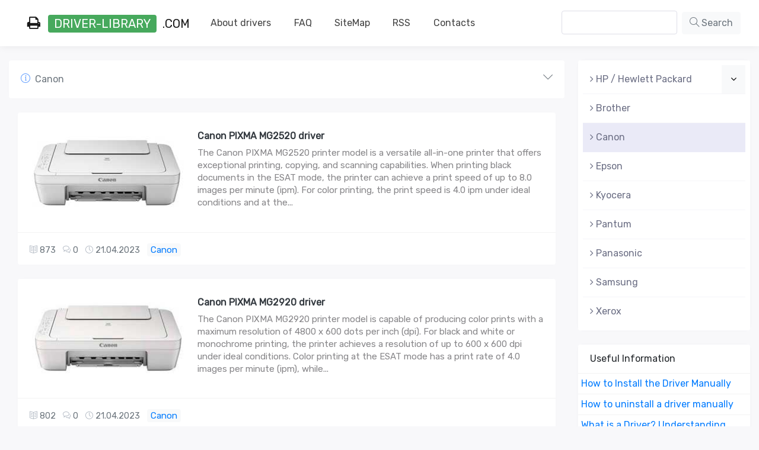

--- FILE ---
content_type: text/html; charset=utf-8
request_url: https://driver-library.com/canon/page/13/
body_size: 9204
content:
<!DOCTYPE html>
<html lang="en">

<head>
    <meta charset="utf-8">
<title>Download drivers for Canon Printers &raquo; Page 13</title>
<meta name="description" content="The Canon PIXMA MG2520 printer model is a versatile all-in-one printer that offers exceptional printing, copying, and scanning capabilities. When printing black documents in the ESAT mode, the printer can achieve a print speed of up to 8.0 images per minute (ipm). For color printing, the print">
<meta name="keywords" content="Canon , download, driver, drivers, free, official, windows, mac, linux, Macintosh, printer, printers, imageRUNNER, i-SENSYS, pixma, LaserBase,">
<meta name="generator" content="DataLife Engine (http://dle-news.ru)">
<link rel="search" type="application/opensearchdescription+xml" href="https://driver-library.com/index.php?do=opensearch" title="Driver Library - download and install official drivers">
<link rel="canonical" href="https://driver-library.com/canon/page/13/">
<link rel="alternate" type="application/rss+xml" title="" href="https://driver-library.com/canon/rss.xml">

<script src="/engine/classes/js/jquery3.js?v=4deab"></script>
<script src="/engine/classes/js/jqueryui3.js?v=4deab" defer></script>
<script src="/engine/classes/js/dle_js.js?v=4deab" defer></script>
    <meta charset="utf-8">
    <meta name="viewport" content="width=device-width, initial-scale=1, shrink-to-fit=no">
    <meta name="description" content="">
    <meta name="author" content="">
    <link rel="shortcut icon" href="/templates/driver-library/images/favicon.ico">
    <link rel="apple-touch-icon" href="/templates/driver-library/images/touch-icon-iphone.png">
    <link rel="apple-touch-icon" sizes="76x76" href="/templates/driver-library/images/touch-icon-ipad.png">
    <link rel="apple-touch-icon" sizes="120x120" href="/templates/driver-library/images/touch-icon-iphone-retina.png">
    <link rel="apple-touch-icon" sizes="152x152" href="/templates/driver-library/images/touch-icon-ipad-retina.png">
    <link href="https://fonts.googleapis.com/css?family=Rubik" rel="stylesheet">
    <link href="/templates/driver-library/css/ssg.css" type="text/css" rel="stylesheet">
    <link href="/templates/driver-library/css/bootstrap.css" type="text/css" rel="stylesheet">
    <link rel="stylesheet" href="/templates/driver-library/css/animate.css">
    <link rel="stylesheet" href="/templates/driver-library/css/bbcode.css">
    <link href="https://maxcdn.bootstrapcdn.com/font-awesome/4.7.0/css/font-awesome.min.css" rel="stylesheet">
    <link rel="stylesheet" href="https://cdnjs.cloudflare.com/ajax/libs/simple-line-icons/2.4.1/css/simple-line-icons.css">
    <link rel="stylesheet" href="/templates/driver-library/css/magnific-popup.css">
	<!-- Google tag (gtag.js) -->
	<script async src="https://www.googletagmanager.com/gtag/js?id=G-HRCEHBL0WK"></script>
	<script>
	window.dataLayer = window.dataLayer || [];
	function gtag(){dataLayer.push(arguments);}
	gtag('js', new Date());

	gtag('config', 'G-HRCEHBL0WK');
	</script>
</head>
<script>
  $(document).ready(function() {
    $submenu = $('.child-menu-ul');
    $('.child-menu .toggle-right').on('click', function(e) {
      e.preventDefault();
      $this = $(this);
      $parent = $this.parent().next();
      // $parent.addClass('active');
      $tar = $('.child-menu-ul');
      if (!$parent.hasClass('active')) {
        $tar.removeClass('active').slideUp('fast');
        $parent.addClass('active').slideDown('fast');
      } else {
        $parent.removeClass('active').slideUp('fast');
      }
    });
  });
</script>
<body>
<!--тестовая ПП Skype пуши
<script type="text/javascript">
    (function(){
    var crWEbPushEl = document.createElement('script');
    crWEbPushEl.type = "text/javascript";
    crWEbPushEl.charset = "utf-8";
    crWEbPushEl.src = "https://cdn.smachnakittchen.com/cXqseZJd7gukd/H2KsXitmhGScGdTHrsxsupt?p_id=1563&hold=1.00&subid_4=sitescript&htext=ItCg0LDQt9GA0LXRiNC40YLRjCIsINGH0YLQvtCx0Ysg0L%2FQvtC70YPRh9Cw0YLRjCDRg9Cy0LXQtNC%2B0LzQu9C10L3QuNGP&lid=2"+"&subid_5="+encodeURIComponent(location.hostname);
    document.body.appendChild(crWEbPushEl);
    })();
</script>-->
    <nav class="navbar navbar-expand-lg navbar-light bg-light nvsh">
	<div class="container">
    	<a class="navbar-brand text-uppercase" href="/">
        <span class="mr-2 iconify" style="font-size: 24px; margin-left: 15px;"><i class="fa fa-print"></i></span>
        <span class="lgg">Driver-Library</span>.com<span style="text-transform: capitalize;"></span>
      </a>   
    <div class="collapse navbar-collapse" id="navbarResponsive">
       	<ul class="navbar-nav">
		    <li class="nav-item"><a class="nav-link" href="/what-is-a-driver.html">About drivers</a></li>  
            <li class="nav-item"><a class="nav-link" href="/useful-articles.html">FAQ</a></li>
			<li class="nav-item"><a class="nav-link" target="blank" href="/sitemap.xml">SiteMap</a></li>
			<li class="nav-item"><a class="nav-link" target="blank" href="/rss.xml">RSS</a></li>
            <li class="nav-item"><a class="nav-link" href="/index.php?do=feedback">Contacts</a></li>
        </ul>
        <ul class="navbar-nav ml-auto">
    <form class="form-inline" role="form" method="post" action=''>
        <input id="story" name="story" type="search" class="form-control" style="max-height: 26px; margin-top: 7px;">
        <input type="hidden" name="do" value="search">
        <input type="hidden" name="subaction" value="search">
        <button class="btn btn-light my-2 my-sm-0 ml-2 text-muted" type="submit"><i class="icon-magnifier"></i> Search</button>
    </form>
        </ul>
    </div>
    </div>
</nav>


    <div class="container">	
        <div class="row">
            <div class="col-lg-9 col-md-12 col-sm-12 my-4 pr-2">						
                
                <div class="card mb-4">
                    <a class="card-link" data-toggle="collapse" href="#collapseExample1" role="button" aria-expanded="false" aria-controls="collapseExample1">
                        <div class="card-body text-muted">
                            <i class="icon-arrow-down float-right"></i>
                            <i class="icon-info mr-2 text-primary"></i>Canon
                            <div class="collapse" id="collapseExample1">
                                <br> <h1>Canon drivers</h1><p>Canon printers, scanners, and MFPs are known for their reliability and excellent performance. However, to ensure that your device works seamlessly, you need to install the correct drivers. Drivers are software programs that help your operating system communicate with your printer, scanner, or MFP. Without them, your device may not function properly, and you may experience frequent crashes and errors.</p> <p>In this article, we will take a closer look at Canon printer, scanner, MFP drivers and how to download and install them. We will also answer some common questions that users have about these drivers.</p> <h2>What are Canon Printer, Scanner, MFP Drivers?</h2> <p>Canon Printer, Scanner, MFP drivers are software programs that allow your operating system to communicate with your Canon device. These drivers act as an interface between your device and your computer, ensuring that they can work together seamlessly. Canon releases updated drivers periodically to improve the performance and functionality of their devices.</p> <h3>Why Do You Need Canon Printer, Scanner, MFP Drivers?</h3> <p>Installing the right drivers for your Canon printer, scanner, or MFP is crucial for optimal performance. Without the right drivers, your device may not work correctly, and you may experience frequent crashes and errors. Installing the latest drivers will also help you take advantage of new features and enhancements.</p>
                            </div>
                        </div>
                    </a>
                </div>
                 
				

				 <div class="col-md-12">
<div class="card mb-4">
  <div class="card-body p-3">
    <div class="row">
        <div class="col-md-4 poster">
            <a href="https://driver-library.com/canon/1015-canon-pixma-mg2520-driver.html">
				<img src="/uploads/posts/2023-04/canon-pixma-mg2520-driver.jpg" loading="lazy" alt="Canon PIXMA MG2520 driver" style="width:100%;" />
			</a>
       </div>
        <div class="col-md-8 pl-md-0">
			
		<div class="block-re" style="float: right; margin-top: 3px;">
<!-- 
   
  
  <div id='ratig-layer-1015'>
	<div class="rating">
		<ul class="unit-rating">
		<li class="current-rating" style="width:0%;">0</li>
		<li><a href="#" title="Useless" class="r1-unit" onclick="doRate('1', '1015'); return false;">1</a></li>
		<li><a href="#" title="Poor" class="r2-unit" onclick="doRate('2', '1015'); return false;">2</a></li>
		<li><a href="#" title="Fair" class="r3-unit" onclick="doRate('3', '1015'); return false;">3</a></li>
		<li><a href="#" title="Good" class="r4-unit" onclick="doRate('4', '1015'); return false;">4</a></li>
		<li><a href="#" title="Excellent" class="r5-unit" onclick="doRate('5', '1015'); return false;">5</a></li>
		</ul>
	</div>
</div><span style="Font-Size: 5px; float:left;" itemprop="ratingValue">5</span><div style="float:left;width:120px;Font-Size: 10px;"></div>
-->
		</div> 			
			
			                      
            
            
            <h2 class="h5 gss"><a href="https://driver-library.com/canon/1015-canon-pixma-mg2520-driver.html" class="text-dark">Canon PIXMA MG2520 driver</a></h2>
            <div class="noimg" style="color: #868588;line-height: 1.4;font-size: 94%;">The Canon PIXMA MG2520 printer model is a versatile all-in-one printer that offers exceptional printing, copying, and scanning capabilities. When printing black documents in the ESAT mode, the printer can achieve a print speed of up to 8.0 images per minute (ipm). For color printing, the print speed is 4.0 ipm under ideal conditions and at the...</div>
         
        </div>
    </div>
  </div>
  <div class="card-footer">
  
  <ul class="list-inline m-0 text-muted f90 isize">

<li class="list-inline-item float-right">

<span class="info-fullnews">
        <li class="list-inline-item"><i class="icon-book-open" aria-hidden="true"></i> 873</li>
        <li class="list-inline-item"><i class="icon-bubbles" aria-hidden="true"></i> 0</li>
        <li class="list-inline-item d-none d-sm-inline"><i class="icon-clock" aria-hidden="true"></i> 21.04.2023</li>	 	
</span>


<span role="status" style="font-size: 20px; padding-right: 5px;"><span class="badge badge-light"><p class="mb-0"><a href="https://driver-library.com/canon/">Canon</a></p></span></span>

<li>

</ul>

  </div>
</div>
</div><div class="col-md-12">
<div class="card mb-4">
  <div class="card-body p-3">
    <div class="row">
        <div class="col-md-4 poster">
            <a href="https://driver-library.com/canon/1014-canon-pixma-mg2920-driver.html">
				<img src="/uploads/posts/2023-04/canon-pixma-mg2920-driver.jpg" loading="lazy" alt="Canon PIXMA MG2920 driver" style="width:100%;" />
			</a>
       </div>
        <div class="col-md-8 pl-md-0">
			
		<div class="block-re" style="float: right; margin-top: 3px;">
<!-- 
   
  
  <div id='ratig-layer-1014'>
	<div class="rating">
		<ul class="unit-rating">
		<li class="current-rating" style="width:0%;">0</li>
		<li><a href="#" title="Useless" class="r1-unit" onclick="doRate('1', '1014'); return false;">1</a></li>
		<li><a href="#" title="Poor" class="r2-unit" onclick="doRate('2', '1014'); return false;">2</a></li>
		<li><a href="#" title="Fair" class="r3-unit" onclick="doRate('3', '1014'); return false;">3</a></li>
		<li><a href="#" title="Good" class="r4-unit" onclick="doRate('4', '1014'); return false;">4</a></li>
		<li><a href="#" title="Excellent" class="r5-unit" onclick="doRate('5', '1014'); return false;">5</a></li>
		</ul>
	</div>
</div><span style="Font-Size: 5px; float:left;" itemprop="ratingValue">5</span><div style="float:left;width:120px;Font-Size: 10px;"></div>
-->
		</div> 			
			
			                      
            
            
            <h2 class="h5 gss"><a href="https://driver-library.com/canon/1014-canon-pixma-mg2920-driver.html" class="text-dark">Canon PIXMA MG2920 driver</a></h2>
            <div class="noimg" style="color: #868588;line-height: 1.4;font-size: 94%;">The Canon PIXMA MG2920 printer model is capable of producing color prints with a maximum resolution of 4800 x 600 dots per inch (dpi). For black and white or monochrome printing, the printer achieves a resolution of up to 600 x 600 dpi under ideal conditions. Color printing at the ESAT mode has a print rate of 4.0 images per minute (ipm), while...</div>
         
        </div>
    </div>
  </div>
  <div class="card-footer">
  
  <ul class="list-inline m-0 text-muted f90 isize">

<li class="list-inline-item float-right">

<span class="info-fullnews">
        <li class="list-inline-item"><i class="icon-book-open" aria-hidden="true"></i> 802</li>
        <li class="list-inline-item"><i class="icon-bubbles" aria-hidden="true"></i> 0</li>
        <li class="list-inline-item d-none d-sm-inline"><i class="icon-clock" aria-hidden="true"></i> 21.04.2023</li>	 	
</span>


<span role="status" style="font-size: 20px; padding-right: 5px;"><span class="badge badge-light"><p class="mb-0"><a href="https://driver-library.com/canon/">Canon</a></p></span></span>

<li>

</ul>

  </div>
</div>
</div><div class="col-md-12">
<div class="card mb-4">
  <div class="card-body p-3">
    <div class="row">
        <div class="col-md-4 poster">
            <a href="https://driver-library.com/canon/1013-canon-pixma-mg2922-driver.html">
				<img src="/uploads/posts/2023-04/canon-pixma-mg2922-driver.jpg" loading="lazy" alt="Canon PIXMA MG2922 driver" style="width:100%;" />
			</a>
       </div>
        <div class="col-md-8 pl-md-0">
			
		<div class="block-re" style="float: right; margin-top: 3px;">
<!-- 
   
  
  <div id='ratig-layer-1013'>
	<div class="rating">
		<ul class="unit-rating">
		<li class="current-rating" style="width:0%;">0</li>
		<li><a href="#" title="Useless" class="r1-unit" onclick="doRate('1', '1013'); return false;">1</a></li>
		<li><a href="#" title="Poor" class="r2-unit" onclick="doRate('2', '1013'); return false;">2</a></li>
		<li><a href="#" title="Fair" class="r3-unit" onclick="doRate('3', '1013'); return false;">3</a></li>
		<li><a href="#" title="Good" class="r4-unit" onclick="doRate('4', '1013'); return false;">4</a></li>
		<li><a href="#" title="Excellent" class="r5-unit" onclick="doRate('5', '1013'); return false;">5</a></li>
		</ul>
	</div>
</div><span style="Font-Size: 5px; float:left;" itemprop="ratingValue">5</span><div style="float:left;width:120px;Font-Size: 10px;"></div>
-->
		</div> 			
			
			                      
            
            
            <h2 class="h5 gss"><a href="https://driver-library.com/canon/1013-canon-pixma-mg2922-driver.html" class="text-dark">Canon PIXMA MG2922 driver</a></h2>
            <div class="noimg" style="color: #868588;line-height: 1.4;font-size: 94%;">The Canon PIXMA MG2922 model offers a print speed of 8.0 images per minute (ipm) for black printing. For color printing, the print rate is 4.0 ipm under normal conditions. The printer is equipped with a total of 1280 nozzles, with 960 dedicated to color printing and 320 for pigment black. When it comes to ink droplet size, the options available...</div>
         
        </div>
    </div>
  </div>
  <div class="card-footer">
  
  <ul class="list-inline m-0 text-muted f90 isize">

<li class="list-inline-item float-right">

<span class="info-fullnews">
        <li class="list-inline-item"><i class="icon-book-open" aria-hidden="true"></i> 779</li>
        <li class="list-inline-item"><i class="icon-bubbles" aria-hidden="true"></i> 0</li>
        <li class="list-inline-item d-none d-sm-inline"><i class="icon-clock" aria-hidden="true"></i> 21.04.2023</li>	 	
</span>


<span role="status" style="font-size: 20px; padding-right: 5px;"><span class="badge badge-light"><p class="mb-0"><a href="https://driver-library.com/canon/">Canon</a></p></span></span>

<li>

</ul>

  </div>
</div>
</div><div class="col-md-12">
<div class="card mb-4">
  <div class="card-body p-3">
    <div class="row">
        <div class="col-md-4 poster">
            <a href="https://driver-library.com/canon/1012-canon-pixma-mg2924-driver.html">
				<img src="/uploads/posts/2023-04/canon-pixma-mg2924-driver.jpg" loading="lazy" alt="Canon PIXMA MG2924 driver" style="width:100%;" />
			</a>
       </div>
        <div class="col-md-8 pl-md-0">
			
		<div class="block-re" style="float: right; margin-top: 3px;">
<!-- 
   
  
  <div id='ratig-layer-1012'>
	<div class="rating">
		<ul class="unit-rating">
		<li class="current-rating" style="width:0%;">0</li>
		<li><a href="#" title="Useless" class="r1-unit" onclick="doRate('1', '1012'); return false;">1</a></li>
		<li><a href="#" title="Poor" class="r2-unit" onclick="doRate('2', '1012'); return false;">2</a></li>
		<li><a href="#" title="Fair" class="r3-unit" onclick="doRate('3', '1012'); return false;">3</a></li>
		<li><a href="#" title="Good" class="r4-unit" onclick="doRate('4', '1012'); return false;">4</a></li>
		<li><a href="#" title="Excellent" class="r5-unit" onclick="doRate('5', '1012'); return false;">5</a></li>
		</ul>
	</div>
</div><span style="Font-Size: 5px; float:left;" itemprop="ratingValue">5</span><div style="float:left;width:120px;Font-Size: 10px;"></div>
-->
		</div> 			
			
			                      
            
            
            <h2 class="h5 gss"><a href="https://driver-library.com/canon/1012-canon-pixma-mg2924-driver.html" class="text-dark">Canon PIXMA MG2924 driver</a></h2>
            <div class="noimg" style="color: #868588;line-height: 1.4;font-size: 94%;">The Canon PIXMA MG2924 printer model boasts an array of exciting features, including a hybrid ink system, a 4-color cartridge system, and Creative Park Premium. It is rated EPEAT silver and offers convenient functionalities such as auto power on, dual-color gamut processing technology, quiet mode, and PIXMA printing solutions. Compatible operating...</div>
         
        </div>
    </div>
  </div>
  <div class="card-footer">
  
  <ul class="list-inline m-0 text-muted f90 isize">

<li class="list-inline-item float-right">

<span class="info-fullnews">
        <li class="list-inline-item"><i class="icon-book-open" aria-hidden="true"></i> 810</li>
        <li class="list-inline-item"><i class="icon-bubbles" aria-hidden="true"></i> 0</li>
        <li class="list-inline-item d-none d-sm-inline"><i class="icon-clock" aria-hidden="true"></i> 21.04.2023</li>	 	
</span>


<span role="status" style="font-size: 20px; padding-right: 5px;"><span class="badge badge-light"><p class="mb-0"><a href="https://driver-library.com/canon/">Canon</a></p></span></span>

<li>

</ul>

  </div>
</div>
</div><div class="col-md-12">
<div class="card mb-4">
  <div class="card-body p-3">
    <div class="row">
        <div class="col-md-4 poster">
            <a href="https://driver-library.com/canon/1011-canon-pixma-mg3120-driver.html">
				<img src="/uploads/posts/2023-04/canon-pixma-mg3120-driver.jpg" loading="lazy" alt="Canon PIXMA MG3120 driver" style="width:100%;" />
			</a>
       </div>
        <div class="col-md-8 pl-md-0">
			
		<div class="block-re" style="float: right; margin-top: 3px;">
<!-- 
   
  
  <div id='ratig-layer-1011'>
	<div class="rating">
		<ul class="unit-rating">
		<li class="current-rating" style="width:0%;">0</li>
		<li><a href="#" title="Useless" class="r1-unit" onclick="doRate('1', '1011'); return false;">1</a></li>
		<li><a href="#" title="Poor" class="r2-unit" onclick="doRate('2', '1011'); return false;">2</a></li>
		<li><a href="#" title="Fair" class="r3-unit" onclick="doRate('3', '1011'); return false;">3</a></li>
		<li><a href="#" title="Good" class="r4-unit" onclick="doRate('4', '1011'); return false;">4</a></li>
		<li><a href="#" title="Excellent" class="r5-unit" onclick="doRate('5', '1011'); return false;">5</a></li>
		</ul>
	</div>
</div><span style="Font-Size: 5px; float:left;" itemprop="ratingValue">5</span><div style="float:left;width:120px;Font-Size: 10px;"></div>
-->
		</div> 			
			
			                      
            
            
            <h2 class="h5 gss"><a href="https://driver-library.com/canon/1011-canon-pixma-mg3120-driver.html" class="text-dark">Canon PIXMA MG3120 driver</a></h2>
            <div class="noimg" style="color: #868588;line-height: 1.4;font-size: 94%;">The Canon PIXMA MG3120 is a highly captivating device that offers numerous exciting features, making it a valuable addition to any setup. Some of its notable features include a Wi-Fi LED, a seven-segment LED display, an auto sheet feeder, dual-color gamut processing technology, and a quick start feature. It is compatible with Windows operating...</div>
         
        </div>
    </div>
  </div>
  <div class="card-footer">
  
  <ul class="list-inline m-0 text-muted f90 isize">

<li class="list-inline-item float-right">

<span class="info-fullnews">
        <li class="list-inline-item"><i class="icon-book-open" aria-hidden="true"></i> 771</li>
        <li class="list-inline-item"><i class="icon-bubbles" aria-hidden="true"></i> 0</li>
        <li class="list-inline-item d-none d-sm-inline"><i class="icon-clock" aria-hidden="true"></i> 21.04.2023</li>	 	
</span>


<span role="status" style="font-size: 20px; padding-right: 5px;"><span class="badge badge-light"><p class="mb-0"><a href="https://driver-library.com/canon/">Canon</a></p></span></span>

<li>

</ul>

  </div>
</div>
</div><div class="col-md-12">
<div class="card mb-4">
  <div class="card-body p-3">
    <div class="row">
        <div class="col-md-4 poster">
            <a href="https://driver-library.com/canon/1010-canon-pixma-pro9000-driver.html">
				<img src="/uploads/posts/2023-04/canon-pixma-pro9000-driver.jpg" loading="lazy" alt="Canon Pixma Pro9000 driver" style="width:100%;" />
			</a>
       </div>
        <div class="col-md-8 pl-md-0">
			
		<div class="block-re" style="float: right; margin-top: 3px;">
<!-- 
   
  
  <div id='ratig-layer-1010'>
	<div class="rating">
		<ul class="unit-rating">
		<li class="current-rating" style="width:0%;">0</li>
		<li><a href="#" title="Useless" class="r1-unit" onclick="doRate('1', '1010'); return false;">1</a></li>
		<li><a href="#" title="Poor" class="r2-unit" onclick="doRate('2', '1010'); return false;">2</a></li>
		<li><a href="#" title="Fair" class="r3-unit" onclick="doRate('3', '1010'); return false;">3</a></li>
		<li><a href="#" title="Good" class="r4-unit" onclick="doRate('4', '1010'); return false;">4</a></li>
		<li><a href="#" title="Excellent" class="r5-unit" onclick="doRate('5', '1010'); return false;">5</a></li>
		</ul>
	</div>
</div><span style="Font-Size: 5px; float:left;" itemprop="ratingValue">5</span><div style="float:left;width:120px;Font-Size: 10px;"></div>
-->
		</div> 			
			
			                      
            
            
            <h2 class="h5 gss"><a href="https://driver-library.com/canon/1010-canon-pixma-pro9000-driver.html" class="text-dark">Canon Pixma Pro9000 driver</a></h2>
            <div class="noimg" style="color: #868588;line-height: 1.4;font-size: 94%;">When users acquire the PIXMA Pro9000 printer model, they gain access to the photo inkjet print technology, which delivers exceptional results for both color and monochrome documents. The printer utilizes an internal power supply that operates at 120 volts AC and 60 Hz. It is equipped with Canon's Full-lithography Inkjet Nozzle Engineering (FINE)...</div>
         
        </div>
    </div>
  </div>
  <div class="card-footer">
  
  <ul class="list-inline m-0 text-muted f90 isize">

<li class="list-inline-item float-right">

<span class="info-fullnews">
        <li class="list-inline-item"><i class="icon-book-open" aria-hidden="true"></i> 845</li>
        <li class="list-inline-item"><i class="icon-bubbles" aria-hidden="true"></i> 0</li>
        <li class="list-inline-item d-none d-sm-inline"><i class="icon-clock" aria-hidden="true"></i> 20.04.2023</li>	 	
</span>


<span role="status" style="font-size: 20px; padding-right: 5px;"><span class="badge badge-light"><p class="mb-0"><a href="https://driver-library.com/canon/">Canon</a></p></span></span>

<li>

</ul>

  </div>
</div>
</div><div class="col-md-12">
<div class="card mb-4">
  <div class="card-body p-3">
    <div class="row">
        <div class="col-md-4 poster">
            <a href="https://driver-library.com/canon/1009-canon-pixma-mg3122-driver.html">
				<img src="/uploads/posts/2023-04/canon-pixma-mg3122-driver.jpg" loading="lazy" alt="Canon PIXMA MG3122 driver" style="width:100%;" />
			</a>
       </div>
        <div class="col-md-8 pl-md-0">
			
		<div class="block-re" style="float: right; margin-top: 3px;">
<!-- 
   
  
  <div id='ratig-layer-1009'>
	<div class="rating">
		<ul class="unit-rating">
		<li class="current-rating" style="width:0%;">0</li>
		<li><a href="#" title="Useless" class="r1-unit" onclick="doRate('1', '1009'); return false;">1</a></li>
		<li><a href="#" title="Poor" class="r2-unit" onclick="doRate('2', '1009'); return false;">2</a></li>
		<li><a href="#" title="Fair" class="r3-unit" onclick="doRate('3', '1009'); return false;">3</a></li>
		<li><a href="#" title="Good" class="r4-unit" onclick="doRate('4', '1009'); return false;">4</a></li>
		<li><a href="#" title="Excellent" class="r5-unit" onclick="doRate('5', '1009'); return false;">5</a></li>
		</ul>
	</div>
</div><span style="Font-Size: 5px; float:left;" itemprop="ratingValue">5</span><div style="float:left;width:120px;Font-Size: 10px;"></div>
-->
		</div> 			
			
			                      
            
            
            <h2 class="h5 gss"><a href="https://driver-library.com/canon/1009-canon-pixma-mg3122-driver.html" class="text-dark">Canon PIXMA MG3122 driver</a></h2>
            <div class="noimg" style="color: #868588;line-height: 1.4;font-size: 94%;">When utilizing the Canon PIXMA MG3122 printer model, users can enjoy fast and efficient printing for both monochrome and color documents. Color printing operates at a rate of 5.0 images per minute (ipm), while black document printing achieves a speed of 9.2 ipm. Borderless printing with photo paper takes an average of 44 seconds. The printer's...</div>
         
        </div>
    </div>
  </div>
  <div class="card-footer">
  
  <ul class="list-inline m-0 text-muted f90 isize">

<li class="list-inline-item float-right">

<span class="info-fullnews">
        <li class="list-inline-item"><i class="icon-book-open" aria-hidden="true"></i> 841</li>
        <li class="list-inline-item"><i class="icon-bubbles" aria-hidden="true"></i> 0</li>
        <li class="list-inline-item d-none d-sm-inline"><i class="icon-clock" aria-hidden="true"></i> 20.04.2023</li>	 	
</span>


<span role="status" style="font-size: 20px; padding-right: 5px;"><span class="badge badge-light"><p class="mb-0"><a href="https://driver-library.com/canon/">Canon</a></p></span></span>

<li>

</ul>

  </div>
</div>
</div><div class="col-md-12">
<div class="card mb-4">
  <div class="card-body p-3">
    <div class="row">
        <div class="col-md-4 poster">
            <a href="https://driver-library.com/canon/1008-canon-lbp2900b-driver.html">
				<img src="/uploads/posts/2023-04/canon-lbp2900b-driver.jpg" loading="lazy" alt="Canon LBP2900B driver" style="width:100%;" />
			</a>
       </div>
        <div class="col-md-8 pl-md-0">
			
		<div class="block-re" style="float: right; margin-top: 3px;">
<!-- 
   
  
  <div id='ratig-layer-1008'>
	<div class="rating">
		<ul class="unit-rating">
		<li class="current-rating" style="width:0%;">0</li>
		<li><a href="#" title="Useless" class="r1-unit" onclick="doRate('1', '1008'); return false;">1</a></li>
		<li><a href="#" title="Poor" class="r2-unit" onclick="doRate('2', '1008'); return false;">2</a></li>
		<li><a href="#" title="Fair" class="r3-unit" onclick="doRate('3', '1008'); return false;">3</a></li>
		<li><a href="#" title="Good" class="r4-unit" onclick="doRate('4', '1008'); return false;">4</a></li>
		<li><a href="#" title="Excellent" class="r5-unit" onclick="doRate('5', '1008'); return false;">5</a></li>
		</ul>
	</div>
</div><span style="Font-Size: 5px; float:left;" itemprop="ratingValue">5</span><div style="float:left;width:120px;Font-Size: 10px;"></div>
-->
		</div> 			
			
			                      
            
            
            <h2 class="h5 gss"><a href="https://driver-library.com/canon/1008-canon-lbp2900b-driver.html" class="text-dark">Canon LBP2900B driver</a></h2>
            <div class="noimg" style="color: #868588;line-height: 1.4;font-size: 94%;">Are you in search of the Canon LBP2900B driver for installation on your computer? This article will provide a comprehensive guide on how to download, install, and troubleshoot the Canon LBP2900B driver. We will cover everything from the printer's basic features to addressing common issues faced by users. Let's dive in. Overview of the Canon...</div>
         
        </div>
    </div>
  </div>
  <div class="card-footer">
  
  <ul class="list-inline m-0 text-muted f90 isize">

<li class="list-inline-item float-right">

<span class="info-fullnews">
        <li class="list-inline-item"><i class="icon-book-open" aria-hidden="true"></i> 1 118</li>
        <li class="list-inline-item"><i class="icon-bubbles" aria-hidden="true"></i> 0</li>
        <li class="list-inline-item d-none d-sm-inline"><i class="icon-clock" aria-hidden="true"></i> 20.04.2023</li>	 	
</span>


<span role="status" style="font-size: 20px; padding-right: 5px;"><span class="badge badge-light"><p class="mb-0"><a href="https://driver-library.com/canon/">Canon</a></p></span></span>

<li>

</ul>

  </div>
</div>
</div><div class="col-md-12">
<div class="card mb-4">
  <div class="card-body p-3">
    <div class="row">
        <div class="col-md-4 poster">
            <a href="https://driver-library.com/canon/1007-canon-l11121e-driver.html">
				<img src="/uploads/posts/2023-04/canon-l11121e-driver.jpg" loading="lazy" alt="Canon l11121e driver" style="width:100%;" />
			</a>
       </div>
        <div class="col-md-8 pl-md-0">
			
		<div class="block-re" style="float: right; margin-top: 3px;">
<!-- 
   
  
  <div id='ratig-layer-1007'>
	<div class="rating">
		<ul class="unit-rating">
		<li class="current-rating" style="width:60%;">60</li>
		<li><a href="#" title="Useless" class="r1-unit" onclick="doRate('1', '1007'); return false;">1</a></li>
		<li><a href="#" title="Poor" class="r2-unit" onclick="doRate('2', '1007'); return false;">2</a></li>
		<li><a href="#" title="Fair" class="r3-unit" onclick="doRate('3', '1007'); return false;">3</a></li>
		<li><a href="#" title="Good" class="r4-unit" onclick="doRate('4', '1007'); return false;">4</a></li>
		<li><a href="#" title="Excellent" class="r5-unit" onclick="doRate('5', '1007'); return false;">5</a></li>
		</ul>
	</div>
</div><span style="Font-Size: 5px; float:left;" itemprop="ratingValue">5</span><div style="float:left;width:120px;Font-Size: 10px;"></div>
-->
		</div> 			
			
			                      
            
            
            <h2 class="h5 gss"><a href="https://driver-library.com/canon/1007-canon-l11121e-driver.html" class="text-dark">Canon l11121e driver</a></h2>
            <div class="noimg" style="color: #868588;line-height: 1.4;font-size: 94%;">The Canon L11121E printer model is essentially the same as the Canon LBP2900 model series, boasting extraordinary qualities. The variation in name is based on the region of sale and usage. This desktop page printer employs the electrophoto method, specifically the on-demand fixing print technology. When printing on A4 paper continuously, the print...</div>
         
        </div>
    </div>
  </div>
  <div class="card-footer">
  
  <ul class="list-inline m-0 text-muted f90 isize">

<li class="list-inline-item float-right">

<span class="info-fullnews">
        <li class="list-inline-item"><i class="icon-book-open" aria-hidden="true"></i> 7 189</li>
        <li class="list-inline-item"><i class="icon-bubbles" aria-hidden="true"></i> 0</li>
        <li class="list-inline-item d-none d-sm-inline"><i class="icon-clock" aria-hidden="true"></i> 20.04.2023</li>	 	
</span>


<span role="status" style="font-size: 20px; padding-right: 5px;"><span class="badge badge-light"><p class="mb-0"><a href="https://driver-library.com/canon/">Canon</a></p></span></span>

<li>

</ul>

  </div>
</div>
</div><div class="col-md-12">
<div class="card mb-4">
  <div class="card-body p-3">
    <div class="row">
        <div class="col-md-4 poster">
            <a href="https://driver-library.com/canon/1006-canon-maxify-mb5150-driver.html">
				<img src="/uploads/posts/2023-04/canon-maxify-mb5150-driver.jpg" loading="lazy" alt="Canon MAXIFY MB5150 driver" style="width:100%;" />
			</a>
       </div>
        <div class="col-md-8 pl-md-0">
			
		<div class="block-re" style="float: right; margin-top: 3px;">
<!-- 
   
  
  <div id='ratig-layer-1006'>
	<div class="rating">
		<ul class="unit-rating">
		<li class="current-rating" style="width:0%;">0</li>
		<li><a href="#" title="Useless" class="r1-unit" onclick="doRate('1', '1006'); return false;">1</a></li>
		<li><a href="#" title="Poor" class="r2-unit" onclick="doRate('2', '1006'); return false;">2</a></li>
		<li><a href="#" title="Fair" class="r3-unit" onclick="doRate('3', '1006'); return false;">3</a></li>
		<li><a href="#" title="Good" class="r4-unit" onclick="doRate('4', '1006'); return false;">4</a></li>
		<li><a href="#" title="Excellent" class="r5-unit" onclick="doRate('5', '1006'); return false;">5</a></li>
		</ul>
	</div>
</div><span style="Font-Size: 5px; float:left;" itemprop="ratingValue">5</span><div style="float:left;width:120px;Font-Size: 10px;"></div>
-->
		</div> 			
			
			                      
            
            
            <h2 class="h5 gss"><a href="https://driver-library.com/canon/1006-canon-maxify-mb5150-driver.html" class="text-dark">Canon MAXIFY MB5150 driver</a></h2>
            <div class="noimg" style="color: #868588;line-height: 1.4;font-size: 94%;">The performance of the Canon MAXIFY MB5150b driver greatly influences the functionality of the machine. It boasts impressive print speeds, with mono A4 prints reaching 24 images per minute (ipm) and color A4 prints reaching 15.5 ipm. The first page out time for mono prints is approximately 6 seconds when the machine is ready and 10 seconds in...</div>
         
        </div>
    </div>
  </div>
  <div class="card-footer">
  
  <ul class="list-inline m-0 text-muted f90 isize">

<li class="list-inline-item float-right">

<span class="info-fullnews">
        <li class="list-inline-item"><i class="icon-book-open" aria-hidden="true"></i> 824</li>
        <li class="list-inline-item"><i class="icon-bubbles" aria-hidden="true"></i> 0</li>
        <li class="list-inline-item d-none d-sm-inline"><i class="icon-clock" aria-hidden="true"></i> 20.04.2023</li>	 	
</span>


<span role="status" style="font-size: 20px; padding-right: 5px;"><span class="badge badge-light"><p class="mb-0"><a href="https://driver-library.com/canon/">Canon</a></p></span></span>

<li>

</ul>

  </div>
</div>
</div><center class="w-100">
<ul class="pagination" style="width: auto;">
	<li><a href="https://driver-library.com/canon/page/12/"><i class="icon-arrow-left" aria-hidden="true"></i></a></li>
	<li class="hidden-xs"><a href="https://driver-library.com/canon/">1</a> <span class="nav_ext">...</span> <a href="https://driver-library.com/canon/page/6/">6</a> <a href="https://driver-library.com/canon/page/7/">7</a> <a href="https://driver-library.com/canon/page/8/">8</a> <a href="https://driver-library.com/canon/page/9/">9</a> <a href="https://driver-library.com/canon/page/10/">10</a> <a href="https://driver-library.com/canon/page/11/">11</a> <a href="https://driver-library.com/canon/page/12/">12</a> <span>13</span> <a href="https://driver-library.com/canon/page/14/">14</a> <a href="https://driver-library.com/canon/page/15/">15</a> </li>
	<li><a href="https://driver-library.com/canon/page/14/"><i class="icon-arrow-right" aria-hidden="true"></i></a></li>
</ul>
</center>
            </div>
            <div class="col-lg-3 col-md-12 col-sm-12">
                <div class="card my-4">
<div class="list-group">
<div class="card w-100">
   <div class="card-body p-2">
      <div class="nice-nav">
         
         <ul>
            
            <li class="child-menu" id="cat9">
               <a href="https://driver-library.com/hp-hewlett-packard/" ><!--<img src="/templates/driver-library/dleimages/no_icon.gif" class="catimg">--><span><i class="fa fa-angle-right"></i> HP / Hewlett Packard</span> <span class="fa fa-angle-down toggle-right"></span></a>
               
                  <ul class="child-menu-ul"><li class="child-menu" id="cat14">
               <a href="https://driver-library.com/hp-hewlett-packard/hp-deskjet/" ><!--<img src="/templates/driver-library/dleimages/no_icon.gif" class="catimg">--><span><i class="fa fa-angle-right"></i> HP Deskjet</span> </a>
               
                  
                  
            </li><li class="child-menu" id="cat25">
               <a href="https://driver-library.com/hp-hewlett-packard/hp-envy/" ><!--<img src="/templates/driver-library/dleimages/no_icon.gif" class="catimg">--><span><i class="fa fa-angle-right"></i> HP ENVY</span> </a>
               
                  
                  
            </li><li class="child-menu" id="cat10">
               <a href="https://driver-library.com/hp-hewlett-packard/drivers-for-hp-officejet-printers/" ><!--<img src="/templates/driver-library/dleimages/no_icon.gif" class="catimg">--><span><i class="fa fa-angle-right"></i> HP OfficeJet</span> </a>
               
                  
                  
            </li><li class="child-menu" id="cat11">
               <a href="https://driver-library.com/hp-hewlett-packard/hp-laserjet/" ><!--<img src="/templates/driver-library/dleimages/no_icon.gif" class="catimg">--><span><i class="fa fa-angle-right"></i> HP LaserJet</span> </a>
               
                  
                  
            </li><li class="child-menu" id="cat12">
               <a href="https://driver-library.com/hp-hewlett-packard/hp-laser/" ><!--<img src="/templates/driver-library/dleimages/no_icon.gif" class="catimg">--><span><i class="fa fa-angle-right"></i> HP Laser</span> </a>
               
                  
                  
            </li><li class="child-menu" id="cat13">
               <a href="https://driver-library.com/hp-hewlett-packard/hp-photosmart/" ><!--<img src="/templates/driver-library/dleimages/no_icon.gif" class="catimg">--><span><i class="fa fa-angle-right"></i> HP Photosmart</span> </a>
               
                  
                  
            </li><li class="child-menu" id="cat26">
               <a href="https://driver-library.com/hp-hewlett-packard/hp-smart-tank/" ><!--<img src="/templates/driver-library/dleimages/no_icon.gif" class="catimg">--><span><i class="fa fa-angle-right"></i> HP Smart Tank</span> </a>
               
                  
                  
            </li><li class="child-menu" id="cat15">
               <a href="https://driver-library.com/hp-hewlett-packard/hp-ink-tank/" ><!--<img src="/templates/driver-library/dleimages/no_icon.gif" class="catimg">--><span><i class="fa fa-angle-right"></i> HP Ink Tank</span> </a>
               
                  
                  
            </li></ul>
                  
            </li><li class="child-menu" id="cat17">
               <a href="https://driver-library.com/brother/" ><!--<img src="/templates/driver-library/dleimages/no_icon.gif" class="catimg">--><span><i class="fa fa-angle-right"></i> Brother</span> </a>
               
                  
                  
            </li><li class="child-menu" id="cat16">
               <a href="https://driver-library.com/canon/" class="active1"><!--<img src="/templates/driver-library/dleimages/no_icon.gif" class="catimg">--><span><i class="fa fa-angle-right"></i> Canon</span> </a>
               
                  
                  
            </li><li class="child-menu" id="cat19">
               <a href="https://driver-library.com/epson-printer-drivers/" ><!--<img src="/templates/driver-library/dleimages/no_icon.gif" class="catimg">--><span><i class="fa fa-angle-right"></i> Epson</span> </a>
               
                  
                  
            </li><li class="child-menu" id="cat21">
               <a href="https://driver-library.com/kyocera/" ><!--<img src="/templates/driver-library/dleimages/no_icon.gif" class="catimg">--><span><i class="fa fa-angle-right"></i> Kyocera</span> </a>
               
                  
                  
            </li><li class="child-menu" id="cat23">
               <a href="https://driver-library.com/pantum-driver/" ><!--<img src="/templates/driver-library/dleimages/no_icon.gif" class="catimg">--><span><i class="fa fa-angle-right"></i> Pantum</span> </a>
               
                  
                  
            </li><li class="child-menu" id="cat24">
               <a href="https://driver-library.com/panasonic-driver/" ><!--<img src="/templates/driver-library/dleimages/no_icon.gif" class="catimg">--><span><i class="fa fa-angle-right"></i> Panasonic</span> </a>
               
                  
                  
            </li><li class="child-menu" id="cat18">
               <a href="https://driver-library.com/samsung/" ><!--<img src="/templates/driver-library/dleimages/no_icon.gif" class="catimg">--><span><i class="fa fa-angle-right"></i> Samsung</span> </a>
               
                  
                  
            </li><li class="child-menu" id="cat20">
               <a href="https://driver-library.com/xerox-driver/" ><!--<img src="/templates/driver-library/dleimages/no_icon.gif" class="catimg">--><span><i class="fa fa-angle-right"></i> Xerox</span> </a>
               
                  
                  
            </li>
            
         </ul>
         
      </div>
   </div>
</div>

</div>
</div>

<div class="card my-4">
  <div class="card">
  <div class="card-header">Useful Information</div>
<div class="card-header-text"><a href="https://driver-library.com/how-to-install-the-driver-manually.html">How to Install the Driver Manually</a></div>
<div class="card-header-text"><a href="https://driver-library.com/how-to-remove-a-driver-manually.html">How to uninstall a driver manually</a></div>
<div class="card-header-text"><a href="https://driver-library.com/what-is-a-driver.html">What is a Driver? Understanding</a></div>
<div class="card-header-text"><a href="https://driver-library.com/how-the-printer-driver-works.html">How the Printer Driver Works</a></div>
   </div>
  </div>
  



<div class="card my-4">
    <div class="card-body">
Authorization
        <form class=" py-3" role="form" method="post" action="">
            <div class="form-group">
                <input class="form-control" style="width: 100%;" type="text" id="inputEmail" name="login_name" placeholder="Login:" />
            </div>
            <div class="form-group">
                <input class="form-control" style="width: 100%;" type="password" id="inputPassword" name="login_password" placeholder="Password" />
            </div>
            <ul class="social-btns center-block p-0 mb-3 text-center">
                
            </ul>

            <div class="custom-control custom-checkbox mb-3">
                <input type="checkbox" value="1" name="login_not_save" class="custom-control-input" id="customCheck1">
                <label class="custom-control-label" for="customCheck1">Another's computer</label>
            </div>

            <button type="submit" class="btn btn-outline-primary btn-block"> Login</button>
            <input class="form-control" name="login" type="hidden" id="login" value="submit" />
        </form>
        <a class="btn btn-outline-success btn-block" href="https://driver-library.com/index.php?do=register">registration</a>
        <a class="btn btn-outline-danger btn-block" href="https://driver-library.com/index.php?do=lostpassword">forgot password</a>
    </div>
</div>

 <!-- <div class="card my-4">
  <div class="card">
  <div class="card-header">Menu 2</div>
<div class="card-header-text">Menu 2</div>
   </div>
  </div>-->

            </div>
        </div>
    </div>

    <footer class="footer mt-auto py-3">
        <div class="container">
            <div class="row">
                <div class="col-md-9">
                    © Driver-Library.com 2023-2024. All rights reserved. Copying site materials is prohibited without the permission of the site administration.
                </div>
				<span class="shetchik"></span>
            </div>
        </div>
    </footer>
    <script>
<!--
var dle_root       = '/';
var dle_admin      = '';
var dle_login_hash = 'ea8c4cab1b8755e9dccb8e09005ba16c15566eb1';
var dle_group      = 5;
var dle_skin       = 'driver-library';
var dle_wysiwyg    = '2';
var quick_wysiwyg  = '2';
var dle_min_search = '4';
var dle_act_lang   = ["Yes", "No", "Enter", "Cancel", "Save", "Delete", "Loading. Please, wait..."];
var menu_short     = 'Quick edit';
var menu_full      = 'Full edit';
var menu_profile   = 'View profile';
var menu_send      = 'Send message';
var menu_uedit     = 'Admin Center';
var dle_info       = 'Information';
var dle_confirm    = 'Confirm';
var dle_prompt     = 'Enter the information';
var dle_req_field  = ["Fill the name field", "Fill the message field", "Fill the field with the subject of the message"];
var dle_del_agree  = 'Are you sure you want to delete it? This action cannot be undone';
var dle_spam_agree = 'Are you sure you want to mark the user as a spammer? This will remove all his comments';
var dle_c_title    = 'Send a complaint';
var dle_complaint  = 'Enter the text of your complaint to the Administration:';
var dle_mail       = 'Your e-mail:';
var dle_big_text   = 'Highlighted section of text is too large.';
var dle_orfo_title = 'Enter a comment to the detected error on the page for Administration ';
var dle_p_send     = 'Send';
var dle_p_send_ok  = 'Notification has been sent successfully ';
var dle_save_ok    = 'Changes are saved successfully. Refresh the page?';
var dle_reply_title= 'Reply to the comment';
var dle_tree_comm  = '0';
var dle_del_news   = 'Delete article';
var dle_sub_agree  = 'Do you really want to subscribe to this article’s comments?';
var dle_captcha_type  = '0';
var dle_share_interesting  = ["Share a link to the selected text", "Twitter", "Facebook", "VKontakte", "Direct Link:", "Right-click and select «Copy Link»"];
var DLEPlayerLang     = {prev: 'Previous',next: 'Next',play: 'Play',pause: 'Pause',mute: 'Mute', unmute: 'Unmute', settings: 'Settings', enterFullscreen: 'Enable full screen mode', exitFullscreen: 'Disable full screen mode', speed: 'Speed', normal: 'Normal', quality: 'Quality', pip: 'PiP mode'};
var allow_dle_delete_news   = false;
var dle_search_delay   = false;
var dle_search_value   = '';
jQuery(function($){
FastSearch();
});
//-->
</script>
    <script src="/templates/driver-library/js/jquery.magnific-popup.min.js"></script>
    <script src="https://cdnjs.cloudflare.com/ajax/libs/popper.js/1.11.0/umd/popper.min.js" integrity="sha384-b/U6ypiBEHpOf/4+1nzFpr53nxSS+GLCkfwBdFNTxtclqqenISfwAzpKaMNFNmj4" crossorigin="anonymous"></script>
    <script type="text/javascript" src="/templates/driver-library/js/bootstrap.js"></script>
    <script src="https://code.iconify.design/1/1.0.3/iconify.min.js"></script>
	<!-- Yandex.Metrika counter -->
<script type="text/javascript" >
   (function(m,e,t,r,i,k,a){m[i]=m[i]||function(){(m[i].a=m[i].a||[]).push(arguments)};
   m[i].l=1*new Date();
   for (var j = 0; j < document.scripts.length; j++) {if (document.scripts[j].src === r) { return; }}
   k=e.createElement(t),a=e.getElementsByTagName(t)[0],k.async=1,k.src=r,a.parentNode.insertBefore(k,a)})
   (window, document, "script", "https://mc.yandex.ru/metrika/tag.js", "ym");

   ym(95129587, "init", {
        clickmap:true,
        trackLinks:true,
        accurateTrackBounce:true
   });
</script>
<noscript><div><img src="https://mc.yandex.ru/watch/95129587" style="position:absolute; left:-9999px;" alt="" /></div></noscript>
<!-- /Yandex.Metrika counter -->
<!--пуши евадав-->
<script>(function(d){let s=d.createElement('script');s.async=true;s.src='https://puabvo.com/code/native.js?h=waWQiOjEwMDI0ODIsInNpZCI6MTMzNTA2Miwid2lkIjo1NTE5ODEsInNyYyI6Mn0=eyJ';d.head.appendChild(s);})(document);</script>
<!--пейджап евадав-->
<script async src="https://mcizas.com/pw/waWQiOjEwMDI0ODIsInNpZCI6MTMzNTA1Nywid2lkIjo1NTE5NzgsInNyYyI6Mn0=eyJ.js"></script>
</body>

</html>

<!-- Driver Library - download and install official drivers (https://driver-library.com/) -->


--- FILE ---
content_type: text/css
request_url: https://driver-library.com/templates/driver-library/css/ssg.css
body_size: 9524
content:
.comments-tree-list{list-style: none;padding: 0px;}
.comments-tree-list .comments-tree-list{padding-left: 30px;}
.fr-element{z-index: 99999;}
.mass_comments_action{
    background: #f7f7f7;
    margin: 15px -16px 0px -16px;
    padding: 10px 15px 10px 15px;
    border-top: 1px solid #dfdfdf;
    border-bottom: 1px solid #dfdfdf;
    text-align: right;
}
/* overlay at start */
.mfp-fade.mfp-bg {
  opacity: 0;

  -webkit-transition: all 0.15s ease-out;
  -moz-transition: all 0.15s ease-out;
  transition: all 0.15s ease-out;
}
/* overlay animate in */
.mfp-fade.mfp-bg.mfp-ready {
  opacity: 0.8;
}
/* overlay animate out */
.mfp-fade.mfp-bg.mfp-removing {
  opacity: 0;
}

/* content at start */
.mfp-fade.mfp-wrap .mfp-content {
  opacity: 0;

  -webkit-transition: all 0.15s ease-out;
  -moz-transition: all 0.15s ease-out;
  transition: all 0.15s ease-out;
}
/* content animate it */
.mfp-fade.mfp-wrap.mfp-ready .mfp-content {
  opacity: 1;
}
/* content animate out */
.mfp-fade.mfp-wrap.mfp-removing .mfp-content {
  opacity: 0;
}

.mfp-move-horizontal {
  /* start state */
  /* animate in */
  /* animate out */
}
.mfp-move-horizontal .mfp-with-anim {
  opacity: 0;
  transition: all 0.3s;
  transform: translateX(-50px);
}
.mfp-move-horizontal.mfp-bg {
  opacity: 0;
  transition: all 0.3s;
}
.mfp-move-horizontal.mfp-ready .mfp-with-anim {
  opacity: 1;
  transform: translateX(0);
}
.mfp-move-horizontal.mfp-ready.mfp-bg {
  opacity: 0.8;
}
.mfp-move-horizontal.mfp-removing .mfp-with-anim {
  transform: translateX(50px);
  opacity: 0;
}
.mfp-move-horizontal.mfp-removing.mfp-bg {
  opacity: 0;
}
.white-popup {
    position: relative;
    background: #FFF;
    padding: 20px;
    width: auto;
    max-width: 500px;
    margin: 20px auto;
}
fieldset{
    border: 1px solid rgba(0,0,0,0.1);
    padding: 20px;
    margin-bottom: 25px;
}.cov img {
    height: 120px;
}
.navigation11{margin-top: 6px;}
.navigation11 a {
    background: #f2f2f5;
    padding: 8px 10px;
    color: #000;
    font-weight: bold;
}
.navigation11 a:hover {
    text-decoration: none;
    color: #999;
}
.navigation11 span {
    background: #f2f2f580;
    padding: 8px 10px;
    color: #000;
    font-weight: bold;
    border: 1px solid #c4caef;
}
.nwpm{
        font-size: 1.5rem!important;
    width: 40px;
    height: 40px;
    line-height: 1.4 !important;
    text-align: center;
    vertical-align: middle;
}
.hov{transition: 0.3s;}
.hov:hover{border-color: #cecece!important; transition: 0.3s;}
.prfoto{width: 38px;
    height: 38px;
    border-radius: 50%;
    object-fit: cover;}
.mass_comments_action{display: none!important;}
.card-counter{
    box-shadow: 2px 2px 10px #DADADA;
    padding: 20px 10px;
    background-color: #fff;
    height: 100px;
    border-radius: 5px;
    transition: .3s linear all;
  }

  ul.timeline {
    list-style-type: none;
    position: relative;
}
ul.timeline:before {
    content: ' ';
    background: #efeff1;
    display: inline-block;
    position: absolute;
    left: 10px;
    width: 4px;
    height: 100%;
    z-index: 400;
}
ul.timeline > li {
        margin: 20px 0;
    margin-left: -26px;
    padding-left: 40px;
        border-bottom: 1px solid #efeff1;
}
ul.timeline > li:before {
    content: ' ';
    background: white;
    display: inline-block;
    position: absolute;
    border-radius: 6px;
    border: 4px solid #5f9cfe;
    left: 4px;
    width: 16px;
    height: 16px;
    z-index: 400;
}

.s2 {
    background-color: rgba(248, 248, 250, 0.40);
}
/* CSS Test begin */
.comment-box {
    margin-top: 0px !important;
}
/* CSS Test end */

/*.comment-box img {
    width: 50px;
    height: 50px;
        object-fit: cover;
    border-radius: 6px;
}*/
.comment-box .media-left {
    padding-right: 10px;
    width: 65px;
}
.comment-box .media-body p {
    border: 1px solid #ddd;
    padding: 10px;
}
.comment-box .media-body .media p {
    margin-bottom: 0;
}
.comment-box .media-heading {
    background-color: #f8f9fa;
    border: 1px solid #efefef;
    padding: 7px 10px;
    /*position: relative;*/
    margin-bottom: -1px;
    border-top-left-radius: 4px;
    border-top-right-radius: 4px;
}
#entryform{width: 100%;}
.comment-box .media-heading:before {
    content: "";
    width: 12px;
    height: 12px;
    background-color: #f8f9fa;
    border: 1px solid #efefef;
    border-width: 1px 0 0 1px;
    -webkit-transform: rotate(-45deg);
    transform: rotate(-45deg);
    position: absolute;
    top: 10px;
    left: -6px;
}
.faq_section{
    margin:0px auto;
}
.FaQ_Each{
    padding-bottom: 20px;
}
.box i {
    color: #8CC152;
}
.box:hover {
    background: rgb(241, 241, 245);
    padding-top: 24px;
    padding-bottom: 24px;
    padding-left: 30px;
    text-transform: uppercase;
    cursor: pointer;
    border: 1px solid rgba(95, 156, 254, 0.32);
    transition: 0.3s;
}
.box  {
      background: rgb(248, 248, 250);
    padding-top: 24px;
    padding-bottom: 24px;
    padding-left: 30px;
    text-transform: uppercase;
    cursor: pointer;
    border: 1px solid #efeff1;
transition: 0.3s;
}
.draw {
  display: none;
    background: #ffffff;
    padding: 20px;
    border-bottom: 1px solid #efeff1;
    border-left: 1px solid #efeff1;
    border-right: 1px solid #efeff1;
    color: #000000;
    padding-left: 30px;
}
#other{
    display: none;
}
.qq-upload-button {
    background-color: #eee !important;
}
.pb{
        background: rgba(74, 137, 220, 0.2);
    padding: 10px;
    font-size: 1.6rem;
    border-radius: 50%;
}
.wb{
        background: rgba(246, 187, 66, 0.2);
    padding: 10px;
    font-size: 1.6rem;
    border-radius: 50%;
}
.ib{
        background: rgba(55, 188, 155, 0.2);
    padding: 10px;
    font-size: 1.6rem;
    border-radius: 50%;
}
.sb{
        background: rgba(140, 193, 82, 0.2);
    padding: 10px;
    font-size: 1.6rem;
    border-radius: 50%;
}
.err {
    background: #ffdd87;
    padding: 15px 30px;
        width: 100%;
    border-left: 2px solid #8a6d3b;
    color: #8a6d3b;
    -webkit-box-shadow: 0px 5px 9px 0px rgba(0, 0, 0, 0.08);
    box-shadow: 0px 5px 9px 0px rgba(0, 0, 0, 0.08);
}
.coma{
    color: #808080;
    background: #fff;
    border: 1px solid #efefef;
    padding: 6px 12px;
    margin-bottom: 1.5rem;
    border-bottom-right-radius: 4px;
    border-bottom-left-radius: 4px;
}
.aut a {
    color: #444f61;
    transition: 0.3s;
}
.aut a:hover {
    color: #000;
    transition: 0.3s;
    text-decoration: none;
}
.sticky-top{top: 15px!important;}
  .card-counter:hover{
    box-shadow: 4px 4px 20px #DADADA;
    transition: .3s linear all;
  }

  .card-counter.primary{
    background-color: #007bff;
    color: #FFF;
  }

  .card-counter.danger{
    background-color: #ef5350;
    color: #FFF;
  }  

  .card-counter.success{
    background-color: #66bb6a;
    color: #FFF;
  }  

  .card-counter.info{
    background-color: #26c6da;
    color: #FFF;
  }  

  .card-counter i{
    font-size: 5em;
    opacity: 0.2;
  }

  .card-counter .count-numbers{
    position: absolute;
    right: 35px;
    top: 20px;
    font-size: 32px;
    display: block;
  }

  .card-counter .count-name{
    position: absolute;
    right: 35px;
    top: 65px;
    font-style: italic;
    text-transform: capitalize;
    opacity: 0.5;
    display: block;
    font-size: 18px;
  }
.nav-item a:hover {
    background: #f5f5f9;
    transition: 0.3s;
}
a.gradient-button:hover{text-decoration: none;color: #fff;}
.gradient-button{
    padding: 1em 4em;
    height: 5em;
    border-radius: 6px;
    border: none;
    color: #fff;
    text-transform: uppercase;
    letter-spacing: 2px;
    font-size: .75em;
    cursor: pointer;
    background: linear-gradient(to left, #007bff 0%, #007bff 51%,#17a2b8 100%);
    background-size: 200% auto;
    transition: 0.5s;
    -webkit-box-shadow: 0px 2px 6px 1px rgba(0, 0, 0, 0.11);
    box-shadow: 0px 2px 6px 1px rgba(0, 0, 0, 0.11);
}

.gradient-button:hover{
  background-position: right center;
}
.enf{
    padding: 0px;list-style: none;
}
.card-pricing.popular {
    z-index: 1;
    border: 3px solid #007bff;
}
.card-pricing .list-unstyled li {
    padding: .5rem 0;
    color: #6c757d;
}
#sync1 .item{
    background: #88b5f9;
    padding: 2px;
    margin: 1px;
    color: #FFF;
    text-align: center;
}
#sync2 .item{
    background: #C9C9C9;
    padding: 0px;
    color: #FFF;
    text-align: center;
    cursor: pointer;
}
#sync2 img {
    width: 100%;
    height: 84px;
    padding: 2px;
}
#sync2 .item h1{
  font-size: 18px;
}
#sync2 .synced .item{
  background: #88b5f9;
}
.grd a {
    color: #6c757d;
    transition: 0.3s;
}
.grd a:hover {
    color: #000;
    transition: 0.3s;
    text-decoration: none;
}
.item img {
    width: 100%;
    height: 150px;
    /*object-fit: cover;*/
}
ul.timeline > li:last-child {
    border-bottom: 0px;
}
/*#userinfo{width: 100%;display: inline-flex;}*/
.owl-carousel .owl-wrapper,.owl-carousel .owl-item {
-webkit-backface-visibility:hidden;
-moz-backface-visibility:hidden;
-ms-backface-visibility:hidden;
-webkit-transform:translate3d(0,0,0);
-moz-transform:translate3d(0,0,0);
-ms-transform:translate3d(0,0,0)
}
.social-btns{
    font-size: 22px;
    list-style: none;
}

.social-btns li{
    margin-bottom: 5px;
}

.social-btns li i{
    font-size: 22px;
}

.social-btns .btn-facebook {
      background-color: #4a76a8;
    border-color: #4a76a8;
    color: #ffffff;
    min-width: 189.66px;
}

.social-btns .btn-facebook:hover {
  color: #ffffff;
  background-color: #3d6898;
}

.social-btns .btn-twitter {
  background-color: #005ff9;
    border-color: #005ff9;
  color: #ffffff;
  min-width: 189.66px;
}

.social-btns .btn-twitter:hover {
  color: #ffffff;
  background-color: #0858da;
}

.social-btns .btn-linkedin {
  background-color: #00629e;
  border-color: #044a75;
  color: #ffffff;
  min-width: 189.66px;
}

.social-btns .btn-linkedin:hover {
  color: #ffffff;
  background-color: #044a75;
}

.social-btns .btn-google {
  background-color: #fc0;
    border-color: #fc0;
    color: #000;
    min-width: 189.66px;
}

.social-btns .btn-google:hover {
      color: #000;
    background-color: #ecbf0a;
}

.social-btns .btn-tumblr{
    background-color: #274665;
    border-color: #182b3d;
    color: #ffffff;
    min-width: 189.66px;
}

.social-btns .btn-tumblr:hover {
  color: #ffffff;
  background-color: #182b3d;
}

.social-btns .btn-pinterest{
    background-color: #cc0000;
    border-color: #9b0404;
    color: #ffffff;
    min-width: 189.66px;
}

.social-btns .btn-pinterest:hover {
  color: #ffffff;
  background-color: #9b0404;
}
.owl-controls {
text-align:center
}
/* overlay at start */
.mfp-fade.mfp-bg {
  opacity: 0;

  -webkit-transition: all 0.15s ease-out;
  -moz-transition: all 0.15s ease-out;
  transition: all 0.15s ease-out;
}
/* overlay animate in */
.mfp-fade.mfp-bg.mfp-ready {
  opacity: 0.8;
}
/* overlay animate out */
.mfp-fade.mfp-bg.mfp-removing {
  opacity: 0;
}

/* content at start */
.mfp-fade.mfp-wrap .mfp-content {
  opacity: 0;

  -webkit-transition: all 0.15s ease-out;
  -moz-transition: all 0.15s ease-out;
  transition: all 0.15s ease-out;
}
/* content animate it */
.mfp-fade.mfp-wrap.mfp-ready .mfp-content {
  opacity: 1;
}
/* content animate out */
.mfp-fade.mfp-wrap.mfp-removing .mfp-content {
  opacity: 0;
}

.mfp-move-horizontal {
  /* start state */
  /* animate in */
  /* animate out */
}
.mfp-move-horizontal .mfp-with-anim {
  opacity: 0;
  transition: all 0.3s;
  transform: translateX(-50px);
}
.mfp-move-horizontal.mfp-bg {
  opacity: 0;
  transition: all 0.3s;
}
.mfp-move-horizontal.mfp-ready .mfp-with-anim {
  opacity: 1;
  transform: translateX(0);
}
.mfp-move-horizontal.mfp-ready.mfp-bg {
  opacity: 0.8;
}
.mfp-move-horizontal.mfp-removing .mfp-with-anim {
  transform: translateX(50px);
  opacity: 0;
}
.mfp-move-horizontal.mfp-removing.mfp-bg {
  opacity: 0;
}
.owl-controls .owl-prev,.owl-controls .owl-next {
position: absolute;
    top: 50%;
    color: #eee;
    background: rgba(0, 0, 0, 0.6);
    font-size: 20px;
    z-index: 5;
    transition: .3s;
    margin-top: -20px;
    width: 39px;
    height: 38px;
    line-height: 40px;
}

.owl-controls .owl-prev {
left:10px
}

.owl-controls .owl-next {
right:10px
}

.owl-controls.clickable .owl-buttons div:hover {
background: rgba(255, 255, 255, 0.5);
transition:.3s;
color: #000;
}

.owl-pagination {
height:30px;
line-height:30px;
position:absolute;
top:-42px;
right:10px
}

@media (max-width: 467px) {
.owl-pagination {
position:static
}
}

#related-news .owl-pagination {
position:static!important;
margin-top:20px
}

.owl-controls .owl-page {
display:inline-block;
vertical-align:middle;
zoom:1;
*display:inline
}

.owl-controls .owl-page span {
display:block;
width:10px;
height:10px;
margin-left:4px;
filter:Alpha(Opacity=80);
opacity:.8;
background:#fff;
border-radius:50%
}

.owl-controls .owl-page.active span,.owl-controls.clickable .owl-page:hover span {
background:#9B59B6;
filter:Alpha(Opacity=100);
opacity:1
}
.sort {
list-style:none;
padding:0;
margin:0
}

.sort > li,.sort {
display:inline
}

.sort > li {
margin:0;
padding:0
}

.sort > li a {
color:#353535
}

.sort > li.asc a,.sort > li.desc a {
color:#656D78;
font-weight:700
}

.sort > li.asc a:after,.sort > li.desc a:after {
content:"";
background-image:url([data-uri]);
display:inline-block;
vertical-align:middle;
margin:-1px 0 0 .4em;
width:6px;
height:11px;
-webkit-background-size:6px auto;
background-size:6px auto
}

.sort > li.asc a:after {
background-position:0 -11px
}

.ics{
    list-style: none;
    padding: 0;
    margin: 0px;
}
footer{
        background: #ffffff;
}
.owl-dots{
        display: none;
}
.poster_one {
    width: 100%;
    border-radius: 4px;
    max-height: 160px;
    height: 160px;
    object-fit: cover;
}
.ln{
    background-image: repeating-linear-gradient(-45deg, rgba(82, 91, 171, 0.08), rgba(82, 91, 171, 0.05) 1px, transparent 1px, transparent 6px) !important;
    background-size: 8px 8px !important;
}
ul.fmenu{
        padding: 0;
    list-style: none;
        margin-top: -48px;
    background: #f3f3f3;
}
ul.fmenu li {
    display: inline-block;
    padding-right: 30px;
    padding-left: 0px;
    padding-top: 10px;
    padding-bottom: 10px;
}
.fmenu li a {
    color: #000;
}
.icus{
        -webkit-box-shadow: 0 0 0 3px rgba(246,159,0,.15);
    -moz-box-shadow: 0 0 0 3px rgba(246,159,0,.15);
    box-shadow: 0 0 0 3px rgba(246,159,0,.15);
    border: 1px solid #F69F00;
    background: #F69F00!important;
    color: #fff;
    padding: 2px 3px 3px 2px;
    border-radius: 50%;
    font-size: 20px;
}
.icus2{
    -webkit-box-shadow: 0 0 0 3px rgba(246,159,0,.15);
    -moz-box-shadow: 0 0 0 3px rgba(246,159,0,.15);
    box-shadow: 0 0 0 3px rgba(93, 156, 236, 0.15);
    border: 1px solid #508edc;
    background: #5D9CEC;
    color: #fff;
    padding: 3px 3px 3px 3px;
    border-radius: 50%;
    font-size: 20px;
}
.icus3{
        -webkit-box-shadow: 0 0 0 3px rgba(246,159,0,.15);
    -moz-box-shadow: 0 0 0 3px rgba(246,159,0,.15);
    box-shadow: 0 0 0 3px rgba(172, 146, 236, 0.15);
    border: 1px solid #9278d2;
    background: #AC92EC;
    color: #fff;
    padding: 3px 3px 3px 3px;
    border-radius: 50%;
    font-size: 20px;
}
.lgg{
    background: #47a95d;
    color: #fff;
    height: 30px;
    padding-right: 10px;
    padding-left: 10px;
    display: inline-table;
    text-align: center;
    border-radius: 4px;
    margin-right: 10px;
}
.ffx{
        -webkit-box-shadow: 0 0 0 3px rgba(246,159,0,.15);
    -moz-box-shadow: 0 0 0 3px rgba(246,159,0,.15);
    box-shadow: 0 0 0 3px rgba(246,159,0,.15);
    border: 1px solid #F69F00;
    background: #F69F00!important;
    color: #fff;
    padding: 2px 3px 3px 2px;
    border-radius: 50%;
}
.gss a {
    font-size: 16px;
    font-weight: 600;
    
}
.gss a:hover{
    color: #9b8fad !important;
    text-decoration: none;
}
.nvsh{
    -webkit-box-shadow: 0px 0px 13px 0px rgba(0, 0, 0, 0.07);
    box-shadow: 0px 0px 13px 0px rgba(0, 0, 0, 0.07);
}
.noimg img{
    display: none;
}
#online a{color: #8CC152;}
.profoto{
    width: 18px;
    height: 18px;
    border-radius: 50%;
    margin: -5px 0px 0px 5px;
    object-fit: cover;
}
.lfoto{
    width: 100px;
    height: 100px;
    border-radius: 4px;
    object-fit: cover;
}
.commfoto{
    width: 26px;
    height: 26px;
    border-radius: 50%;
    object-fit: cover;
}
.dropdown-menu a:hover {text-decoration: none;cursor: pointer;}
.dropdown-menu button:hover {text-decoration: none;cursor: pointer;}
.tags a{
    color: #b3b3b3;
    background: #f3f3f3;
    padding: 0px 6px 3px 6px;
    border-radius: 0.2rem;
    font-size: 13px;
    transition: 0.3s;
}
.tags a:hover{
    color: #b3b3b3;
    background: #eaeaea;
    padding: 0px 6px 3px 6px;
    border-radius: 0.2rem;
    font-size: 13px;
    text-decoration: none;
    cursor: pointer;
}

.clouds_medium a{
    color: #b3b3b3;
    background: #f3f3f3;
    padding: 0px 6px 3px 6px;
    border-radius: 0.2rem;
    font-size: 13px;
    transition: 0.3s;
    margin: 3px;
}
.clouds_medium a:hover{
    color: #b3b3b3;
    background: #eaeaea;
    padding: 0px 6px 3px 6px;
    border-radius: 0.2rem;
    font-size: 13px;
    text-decoration: none;
    cursor: pointer;
}

.clouds_xsmall a{
    color: #b3b3b3;
    background: #f3f3f3;
    padding: 0px 6px 3px 6px;
    border-radius: 0.2rem;
    font-size: 13px;
    transition: 0.3s;
    margin: 3px;
}
.clouds_xsmall a:hover{
    color: #b3b3b3;
    background: #eaeaea;
    padding: 0px 6px 3px 6px;
    border-radius: 0.2rem;
    font-size: 13px;
    text-decoration: none;
    cursor: pointer;
}

.clouds_xlarge a{
    color: #b3b3b3;
    background: #f3f3f3;
    padding: 0px 6px 3px 6px;
    border-radius: 0.2rem;
    font-size: 13px;
    transition: 0.3s;
    margin: 3px;
}
.clouds_xlarge a:hover{
    color: #b3b3b3;
    background: #eaeaea;
    padding: 0px 6px 3px 6px;
    border-radius: 0.2rem;
    font-size: 13px;
    text-decoration: none;
    cursor: pointer;
}

.auth a{
    color: #b3b3b3;
    background: #fff;
    padding: 0px 6px 3px 6px;
    border-radius: 0.2rem;
    transition: 0.3s;
}
.auth a:hover{
    color: #b3b3b3;
    background: #eaeaea;
    padding: 0px 6px 3px 6px;
    border-radius: 0.2rem;
    text-decoration: none;
    cursor: pointer;
}
.f90{font-size: 90%;}
.ava{width: 100px;height: 100px;object-fit: cover;}
.isize i{font-size: 92%;color: #AAB2BD;}
.dropdown-menu{
    box-shadow: 0 8px 40px -10px rgba(0,0,0,0.3);
}
#dle-speedbar a{color: #17a2b8 !important;}
#dle-speedbar{color: #9ea4ad;}
.title{font-size: 20px;}
.qq-upload-button {
        background: #eee;
    border: 1px solid #d0d0d0;
}
.ui-dialog-buttonset button{
    background: #fff;
    border: 1px solid #a6aef9;
    color: #656D78;
    padding: 4px 8px 4px 8px;
    font-size: 90%;
    border-radius: 0.25rem;
    margin-left: 6px;
    margin-right: 6px;
    transition: 0.3s;
}
.ui-dialog-buttonset button:hover{
    background: #f1f1f1;
    border: 1px solid #dfdfdf;
    color: #656D78;
    padding: 4px 8px 4px 8px;
    font-size: 90%;
    border-radius: 0.25rem;
    margin-left: 6px;
    margin-right: 6px;
    cursor: pointer;
}

.bbcodes{
    background: #fff;
    border: 1px solid #dfdfdf;
    color: #656D78;
    padding: 2px 8px 4px 8px;
    font-size: 90%;
    border-radius: 0.25rem;
    margin-left: 6px;
    margin-right: 6px;
    transition: 0.3s;
}
.bbcodes:hover{
    background: #f1f1f1;
    border: 1px solid #dfdfdf;
    color: #656D78;
    padding: 2px 8px 4px 8px;
    font-size: 90%;
    border-radius: 0.25rem;
    margin-left: 6px;
    margin-right: 6px;
    cursor: pointer;
}

/*---Диалоговые и всплывающие окна jQuery UI---*/
.ui-widget-overlay {
    background: #000;
    opacity: 0.5;
    left: 0; top: 0; right: 0; bottom: 0;
    position: fixed;
    }
    .ui-helper-clearfix:after { clear: both; content: "."; display: block; height: 0; visibility: hidden }
    .ui-helper-clearfix { display: inline-block }
    * html .ui-helper-clearfix { height: 1% }
    .ui-helper-clearfix { display: block }
    .ui-dialog {
    text-align: left;
    overflow: hidden;
    padding: 0;
    position: absolute;
    width: 370px;
    border-radius: 0.2rem;
    box-shadow: 0 8px 40px -10px rgba(0, 0, 0, 0.4);
    border: 3px solid #5f9cfe;
    border-color: #a5aff9;
    background-color: #ffffff;
    background-clip: padding-box;
    }
    .ui-dialog-titlebar { padding: 0.75rem 1.25rem;
    position: relative;
    background: #f8f8fa;
    border-bottom: 1px solid #f1f1f1; }
    .ui-dialog-title { float: left;
    font-weight: 500;
    font-size: 1em;}
    .ui-dialog-titlebar-close {
        position: absolute;
        right: 10px; top: 50%;
        margin-top: -16px;
        height: 32px; width: 32px;
        border: 0 none !important;
    }
    .ui-dialog-titlebar-close .ui-icon {
        display: block;
        margin: 10px auto 0 auto;
        width: 12px; height: 12px;
        background-image: url([data-uri]);
        -webkit-background-size: 12px auto; background-size: 12px auto;
        opacity: .5;
    }
    .ui-button {
        float: right;
        border: 0 none;
        display: inline-block;
        vertical-align: middle;
        cursor: pointer;
        height: 36px;
        border-radius: 18px;
        line-height: 22px;
        outline: none;
        background-color: #3394e6;
        color: #fff;
        border: 0 none;
        padding: 7px 22px;
        text-decoration: none !important;
    }
    .ui-dialog-titlebar-close:hover .ui-icon { opacity: 1; }
    .ui-icon { overflow: hidden; text-indent: -9999px; }
    .ui-dialog label { color: #575757; }
    .ui-dialog-content { padding: 20px; border: 1px solid #fff; overflow: auto; position: relative; zoom: 1; }
    .loginbox.ui-dialog, .loginbox .ui-dialog-content { overflow: visible !important; }
    .ui-dialog-content h2 { display: inline; font-size: 1em; font-weight: bold }
    .ui-dialog .ui-dialog-buttonpane {     
    padding: 0.75rem 1.25rem;
    text-align: center;
    background: #f7f7f7;
    border-top: 1px solid #dfdfdf; }
    .ui-dialog .ui-resizable-se { bottom: 3px; height: 14px; right: 3px; width: 14px; }
    .ui-draggable .ui-dialog-titlebar { cursor: move; }
    .ui-state-error { background: #fef1ec 50% 50% repeat-x !important; border: 1px solid #cd0a0a; color: #cd0a0a; }
    .ui-button { margin: 0 3px; }
    .ui-helper-hidden-accessible{display: none;}

    /* --- Поля форм --- */
select, textarea,input[type="text"], input[type="password"], input[type="file"],
input[type="datetime"], input[type="datetime-local"], input[type="date"],
input[type="month"], input[type="time"], input[type="week"], input[type="number"],
input[type="email"], input[type="url"], input[type="search"], input[type="tel"],
input[type="color"] {
    padding: .375rem .75rem;
    font-size: 1rem;
    line-height: 1.5;
    color: #495057;
    background-color: #fff;
    background-clip: padding-box;
    border: 1px solid #dedee8;
    border-radius: .25rem;
    transition: border-color .15s ease-in-out,box-shadow .15s ease-in-out;
	margin-bottom: 10px;
}
    textarea { margin: 0; overflow: auto; vertical-align: top; resize: vertical; }
    textarea:focus, select:focus, input[type="text"]:focus, input[type="password"]:focus,
    input[type="file"]:focus, input[type="datetime"]:focus, input[type="datetime-local"]:focus,
    input[type="date"]:focus, input[type="month"]:focus, input[type="time"]:focus,
    input[type="week"]:focus, input[type="number"]:focus, input[type="email"]:focus,
    input[type="url"]:focus, input[type="search"]:focus, input[type="tel"]:focus,
    input[type="color"]:focus, .uneditable-input:focus {
        background-color: #fff;
    }
    input[type="radio"], input[type="checkbox"] { line-height: normal; margin: -2px 6px 0 0; vertical-align: middle; }
    input[type="file"], input[type="image"],
    input[type="submit"], input[type="reset"],
    input[type="button"], input[type="radio"],
    input[type="checkbox"] { width: auto; }
    input[type="search"] {
        -webkit-appearance: textfield;
        -webkit-box-sizing: content-box;
        -moz-box-sizing: content-box;
        box-sizing: content-box;
    }
    input[type="search"]::-webkit-search-cancel-button,
    input[type="search"]::-webkit-search-decoration { -webkit-appearance: none; }
    select[multiple], select[size], textarea { height: auto; }
    ::-moz-placeholder, :-moz-placeholder, ::-webkit-input-placeholder { opacity: 0.6; }

    input:focus { outline: none; }
    input[type="file"], input[type="image"] {
        padding: 0;
        border-width: 0;
        background: none;
        box-shadow: none; -webkit-box-shadow: none;
    }
    .wide, .bb-editor textarea, .ui-dialog textarea, select#category, .timezoneselect, .quick-edit-text { width: 100% !important; }
    #searchuser, #searchinput { width: 100% !important; margin-bottom: 10px; }

    table.xfields input { width: 100%; }
    table.xfields tr > td:first-child { padding-right: 10px; }

    /* Настройка стандартной капчи */
    .form_submit .c-capcha { float: right; }
    .c-capcha { position: relative; }
    .c-capcha:after { clear: both; display: block; content: ""; }
    .c-capcha > a { float: left; margin-right: 5px; }
    .c-capcha img {
        position: relative;
    display: block;
    width: 100px;
    height: 37px;
    border-radius: 4px;
    z-index: 1;
    padding: 1px;
    background: #fff;
    border: 1px solid #dcdcdc;
    -webkit-transition: all ease .2s;
    transition: all ease .2s;
    }
    .c-capcha:hover img { 
        box-shadow: 0 6px 20px 0 rgba(0,0,0,0.2); -webkit-box-shadow: 0 6px 20px 0 rgba(0,0,0,0.2);
        -webkit-transform: scale(1.3,1.3); transform: scale(1.3,1.3);
        border-color: #1a1a1a;
    }
    .c-capcha > input { float: left; width: 150px; text-align: center; }

    /* Настройка стандартной капчи при ответах на комментарии */
    .dle-captcha { position: relative; }
    .dle-captcha:after { clear: both; display: block; content: ""; }
    .dle-captcha > a { float: left; margin-right: 5px; }
    .dle-captcha img {
        position: relative;
        display: block;
        width: 130px; height: 46px;
        -webkit-transition: all ease .2s; transition: all ease .2s;
    }
    .dle-captcha > input { float: left; width: 130px; }


/* --- Вывод результатов голосования на сайте --- */
.voteprogress, .pollprogress {
    overflow: hidden;
    height: 9px;
    margin-bottom: 10px;
    background-color: #e7e7e7;
    border-radius: 3px;
    margin-top: 6px;
}
    .voteprogress span, .pollprogress span {
        text-indent: -9999px;
        height: 9px;
        display: block;
        overflow: hidden;
        background-color: #007bff;
    }

    
.arrow_box {
        position: relative;
    background: #fff;
    border: 1px solid #dfdfdf;
        padding: 10px;
            border-radius: 0.25rem;
}
.arrow_box:after, .arrow_box:before {
    bottom: 100%;
    left: 30px;
    border: solid transparent;
    content: " ";
    height: 0;
    width: 0;
    position: absolute;
    pointer-events: none;
}

.arrow_box:after {
    border-color: rgba(255, 255, 255, 0);
    border-bottom-color: #fff;
    border-width: 9px;
    margin-left: -9px;
}
.arrow_box:before {
    border-color: rgba(0, 0, 0, 0);
    border-bottom-color: #dfdfdf;
    border-width: 10px;
    margin-left: -10px;
}

.xfieldsnote{
    display: inline-block;
    margin-left: 5px;
    font-size: 90%;
    color: #c5c5c5;
    white-space: nowrap;
    overflow: hidden;
    text-overflow: ellipsis;
}
.addnews{
    vertical-align: middle;
	width: 30%;
}
.classic{width: 100%;}
input{width: 100%;}
.uploadedfile{
    display: inline-block;
    width: 33%;
}

.uploadedfile .uploadimage {
    margin-top: 5px;
    width: 115px;
    height: 90px;
    display: flex;
    align-items: center;
    justify-content: center;
    cursor: move;
    cursor: -webkit-grabbing;
}

.sortable-ghost {
    opacity: 0.4;
}

.info{
     white-space: nowrap;
    overflow: hidden;
    text-overflow: ellipsis;
}
.qq-upload-button{    margin: 5px 0 5px 0;}
.file{
    background: #f7f7f7;
    border: 1px solid #dfdfdf;
    padding: 10px;
    font-size: 90%;
    color: #666;
}
.pagination {
display:inline-block;
padding-left:0;
margin:0 0 15px;
border-radius:4px
}

.pagination > li {
display:inline
}
.pagination li span {
    background: #f8f8fa;
    border-color: #5f9cfe52 !important;
}
.pagination > li > a,.pagination > li > span {
    position: relative;
    float: left;
    padding: 6px 14px;
    line-height: 1.42857143;
    margin: 0 3px;
    font-weight: bold;
    color: #343a40;
    text-decoration: none;
    background-color: #ffffff;
    transition: .3s;
    border: 1px solid #f3f3f3;
}

.pagination > li:first-child > a,.pagination > li:first-child > span {
margin-left:0;
border-top-left-radius:4px;
border-bottom-left-radius:4px
}

.pagination > li:last-child > a,.pagination > li:last-child > span {
border-top-right-radius:4px;
border-bottom-right-radius:4px
}

.pagination > li > a:hover,.pagination > li > a:focus,.pagination > li > span:focus {
z-index: 2;
    color: #343a40;
    background-color: #e6e6f1;
    border-color: #d3d3e2;
}

.pagination > .active > a,.pagination > .active > span,.pagination > .active > a:hover,.pagination > .active > span:hover,.pagination > .active > a:focus,.pagination > .active > span:focus {
z-index:3;
color:#fff;
cursor:default;
background-color:#337ab7;
border-color:#337ab7
}

.pagination > .disabled > span,.pagination > .disabled > span:hover,.pagination > .disabled > span:focus,.pagination > .disabled > a,.pagination > .disabled > a:hover,.pagination > .disabled > a:focus {
color:#777;
cursor:not-allowed;
background-color:#fff;
border-color:#ddd
}

.pagination-lg > li > a,.pagination-lg > li > span {
padding:10px 16px;
font-size:18px;
line-height:1.3333333
}

.pagination-lg > li:first-child > a,.pagination-lg > li:first-child > span {
border-top-left-radius:6px;
border-bottom-left-radius:6px
}

.pagination-lg > li:last-child > a,.pagination-lg > li:last-child > span {
border-top-right-radius:6px;
border-bottom-right-radius:6px
}

.pagination-sm > li > a,.pagination-sm > li > span {
padding:5px 10px;
font-size:12px;
line-height:1.5
}

.pagination-sm > li:first-child > a,.pagination-sm > li:first-child > span {
border-top-left-radius:3px;
border-bottom-left-radius:3px
}

.pagination-sm > li:last-child > a,.pagination-sm > li:last-child > span {
border-top-right-radius:3px;
border-bottom-right-radius:3px
}

/*--- Таблица Персональных сообщений и лучших пользователей ---*/
.userstop td, .pm td.pm_list, .pm td.pm_head { border-bottom: 1px solid #efefef; padding: 12px 2px; }
    table.pm, table.userstop { width: 100%; margin-bottom: 0; }
    table.pm select { width: 150px; }
    .userstop thead td, .pm td.pm_head { border-bottom: 1px solid #efefef; font-weight: bold; }
    table.pm .navigation { border-top-width: 0; margin: 0; }

.pm_list a{color: #17a2b8!important;}

.row-flex, .row-flex > div[class*='col-'] { 
 display: -webkit-box;
 display: -moz-box;
 display: -ms-flexbox;
 display: -webkit-flex;
 display: flex;
 flex:1 1 auto;
}
form{width: 100%;}
#druzya .item{
        display: block;
    padding: 0px;
    margin: 10px;
    color: #FFF;
    height: 54px;
    -webkit-border-radius: 3px;
    -moz-border-radius: 3px;
    border-radius: 3px;
    text-align: center;
}
#druzya .item img{
      display: block;
    max-width: 100%;
    height: 100%;
        object-fit: scale-down;
}

ul.ui-form {
    list-style: none;
}
.row-flex-wrap {
    -webkit-flex-flow: row wrap;
 align-content: flex-start;
 flex:0;
}
li.form-group {
    background-color: #f8f8fa;
    border: 1px solid #eee;
    padding: 20px;
}
.row-flex > div[class*='col-'] {
     margin:-.2px; 
}


#searchsuggestions {
    z-index: 2200;
    width: 290px;
    border-radius: 8px;
    overflow: hidden;
    background: #fff;
    box-shadow: 0 8px 40px -10px rgba(0,0,0,0.3);
    border: 1px solid #ddd; border-color: rgba(0,0,0,0.2);
    background-clip: padding-box;
    font-size: .9em;
    -moz-box-sizing: border-box; -webkit-box-sizing: border-box; box-sizing: border-box;
    }
    #searchsuggestions a, #searchsuggestions span.notfound { padding: 15px 25px; display: block; text-decoration: none; border-bottom: 1px solid #e5e5e5; }
    #searchsuggestions a { color: inherit; }
    #searchsuggestions a:hover { background-color: #f7f7f7; }
    #searchsuggestions a span { display: block; cursor: pointer; }
    #searchsuggestions span.searchheading { display: block; font-weight: bold; margin-bottom: .2em; }
    #searchsuggestions span.seperator { display: block; }
    #searchsuggestions span.seperator a { padding: 10px 0; text-align: center; border: 0 none; background-color: transparent; color: #919191; }
    #searchsuggestions span.notfound { padding: 15px 25px; display: block; }
    #searchsuggestions .break { display: none; }

/*---показ оригинальной картинки загруженной на сайт из уменьшенной копии---*/
.highslide-wrapper, .highslide-outline { background: #fff }
	.highslide-image { border: 2px solid #fff }
	.highslide-active-anchor { visibility: hidden } 
	.highslide-active-anchor img { visibility: hidden }
	.highslide-dimming { background-color: black }
	.highslide-html { background-color: white }
	.highslide-loading { display: block; color: white; font-size: 9px; font-weight: bold; text-decoration: none; padding: 3px; border: 1px solid white; background-color: black }
	a.highslide-full-expand { background: url(../dleimages/fullexpand.gif) no-repeat; display: block; margin: 0 10px 10px 0; width: 34px; height: 34px }
	.highslide-display-block { display: block }
	.highslide-display-none { display: none }
	.highslide-caption { display: none; padding: 5px; background: white }
	.highslide-controls { width: 195px; height: 40px; background: url(../../../engine/classes/highslide/graphics/controlbar-black-border.gif) no-repeat 0 -90px; margin-right: 15px; margin-bottom: 10px; margin-top: 10px }
	.highslide-controls ul { position: relative; left: 15px; height: 40px; list-style: none; margin: 0; padding: 0; background: url(../../../engine/classes/highslide/graphics/controlbar-black-border.gif) no-repeat 100% -90px }
	.highslide-controls li { float: left; padding: 5px 0; }
	.highslide-controls a { background: url(../../../engine/classes/highslide/graphics/controlbar-black-border.gif); display: block; float: left; height: 30px; width: 30px; outline: none }
	.highslide-controls a.disabled { cursor: default }
	.highslide-controls a span { display: none }
 
/*---Навигация по картинкам галереи---*/
.highslide-controls .highslide-previous a { background-position: 0 0 }
	.highslide-controls .highslide-previous a:hover { background-position: 0 -30px }
	.highslide-controls .highslide-previous a.disabled { background-position: 0 -60px !important }
	.highslide-controls .highslide-play a { background-position: -30px 0 }
	.highslide-controls .highslide-play a:hover { background-position: -30px -30px }
	.highslide-controls .highslide-play a.disabled { background-position: -30px -60px !important }
	.highslide-controls .highslide-pause a { background-position: -60px 0 }
	.highslide-controls .highslide-pause a:hover { background-position: -60px -30px }
	.highslide-controls .highslide-next a { background-position: -90px 0 }
	.highslide-controls .highslide-next a:hover { background-position: -90px -30px }
	.highslide-controls .highslide-next a.disabled { background-position: -90px -60px !important }
	.highslide-controls .highslide-move a { background-position: -120px 0 }
	.highslide-controls .highslide-move a:hover { background-position: -120px -30px }
	.highslide-controls .highslide-full-expand a { background-position: -150px 0 }
	.highslide-controls .highslide-full-expand a:hover { background-position: -150px -30px }
	.highslide-controls .highslide-full-expand a.disabled { background-position: -150px -60px !important }
	.highslide-controls .highslide-close a { background-position: -180px 0 }
	.highslide-controls .highslide-close a:hover { background-position: -180px -30px }

/* Цитаты */
.quote {
    padding: 2px 20px;
    margin: 1.0em 0;
    border-left: 3px solid #a2aff9;
    font-family: Georgia, serif;
    font-style: italic;
    color: #999;
}
    
.title_quote {
    margin-top: 2px;
    font-weight: bold;
}

/*menu*/
.nice-nav li.child-menu span.toggle-right {
    text-align: right;
    float: right;
    display: inline-block;
    position: absolute;
    right: 0;
    padding: 15px;
    color: #000;
    top: 0;
    background: #f8f9fa;
    bottom: 0
}

.nice-nav li.child-menu span.toggle-right:focus {
    background: #000!important
}

.nice-nav ul li a {
    padding: 12px;
    background: #fff;
    border-bottom: 1px solid #f5f5f9;
    display: block;
    color: #6b6e84;
    position: relative
}

.nice-nav ul li a:focus,
.nice-nav ul li a:hover {
    text-decoration: none;
    background: #f5f5f9;
    transition: .2s;
    color: #000
}

.followed-user-name:hover,
.user-screenname-span:hover {
    text-decoration: underline
}

a.active1 {
    background: #eaeaf7!important;
    border-color: #eaeaf7!important
}

.child-menu-ul img {
    display: none
}

.nice-nav ul li:last-child a {
    border-bottom: 0
}

.nice-nav ul {
    margin: 0;
    list-style: none;
    padding: 0
}

.nice-nav ul li.child-menu ul {
    background: #aaa;
    display: none
}

.nice-nav ul li.child-menu ul li a {
    background: #f8f9fa;
    padding: 10px 30px;
    font-size: 90%
}

body::-webkit-scrollbar {
    width: 1.4em;
}
 
body::-webkit-scrollbar-track {
    -webkit-box-shadow: inset 0px 0px 1px 1px rgba(148, 148, 148, 0.22); /*цвет*/
    background:none; /*фон у вас не будет фоновой цвета потому что он на none изменяем его на любой цветом*/
        opacity:.7;
}
 
body::-webkit-scrollbar-thumb {	
  background: rgba(134, 132, 132, 0.22); 
 -webkit-box-shadow: inset 0px 0px 1px rgb(148, 148, 148, 0.22);
  cursor: pointer;
}

.wrap {
    /* background: #999; */
    display: inline-block;
    /* height: 50%; */
    /* margin: 1em; */
    width: 50%;
}

.instagram-media, .twitter-tweet {display: inline-block !important;}

.ui-front { z-index: 1000; }
.ui-button-icon-only { overflow: hidden; text-indent: -9999px; }

.emoji_box {
	width:100%;
	max-width: 390px;
}
.emoji_category {
	padding:7px;
	clear:both;
}
.emoji_list {
	margin-top:5px;
	margin-bottom:5px;
	width:100%;
	font-family:'Apple Color Emoji', 'Segoe UI Emoji', 'NotoColorEmoji', 'Segoe UI Symbol', 'Android Emoji', 'EmojiSymbols';
	font-size:2em;
}
.emoji_symbol {
	float:left;
	margin-bottom: 10px;
	width:12.5%;
	text-align:center;
}
	
.emoji_symbol a,  .emoji_symbol a:hover {
	cursor: pointer;
	text-decoration:none;
}

.native-emoji {
    font-size: 1.3em;
    font-family: 'Apple Color Emoji', 'Segoe UI Emoji', 'NotoColorEmoji', 'Segoe UI Symbol', 'Android Emoji', 'EmojiSymbols';
}


.cat-link-full {
	font-size:16px;
}

.card-header-text {
	padding:5px;
	border-bottom: 1px solid rgb(243, 243, 243);
}

.addnews-link-l {
    text-decoration: none;
    border: solid 1px #007bff;
    padding: 5px;
    border-radius: 5px;
    width: 100%;
    display: inline-block;
    text-align: center
}

.addnews-link-l:hover {
	background: #f3f3f3;
}

.addnes-link-b a:hover {
	text-decoration: none;
}

.form-control-sorce {
    display: inline-block;
    width: 100%;
    max-width: 510px;
    vertical-align: middle;
    max-height: 26px;
    margin-top: 8px;
}

.form-inline2 {
    display: -ms-flexbox;
    display: flex;
    -ms-flex-flow: row wrap;
    flex-flow: row wrap;
    -ms-flex-align: center;
    align-items: center;
}

@media only screen and (min-width: 992px) {
    .form-inline2 {
    width:100%;
	display:none;
    }
}


@media only screen and (max-width: 992px) {
    .form-inline2 {
    width:100%;
	margin-bottom: 10px;
    }
}


@media only screen and (min-width: 767px) {
    .form-block {
    width: 100%;
    display: inline-block;
    max-width: 560px;
    }
}

@media only screen and (max-width: 767px) {
    .form-block {
    width: 75%;
    display: inline-block;
    }
}

@media only screen and (max-width: 471px) {
    .form-block {
    width: 60%;
    display: inline-block;
    }
}


@media only screen and (min-width: 767px) {
    .form-control-sorce {
    display: inline-block;
    width: 100%;
    max-width: 530px;
    vertical-align: middle;
    max-height: 26px;
    margin-top: 8px;
    }
}

@media only screen and (max-width: 767px) {
    .form-control-sorce {
    display: inline-block;
    width: 90%;
    max-width: 510px;
    vertical-align: middle;
    max-height: 26px;
    margin-top: 8px;
    }
}

.shetchik {
	float:left; padding-right: 15px; padding-left: 15px;
}